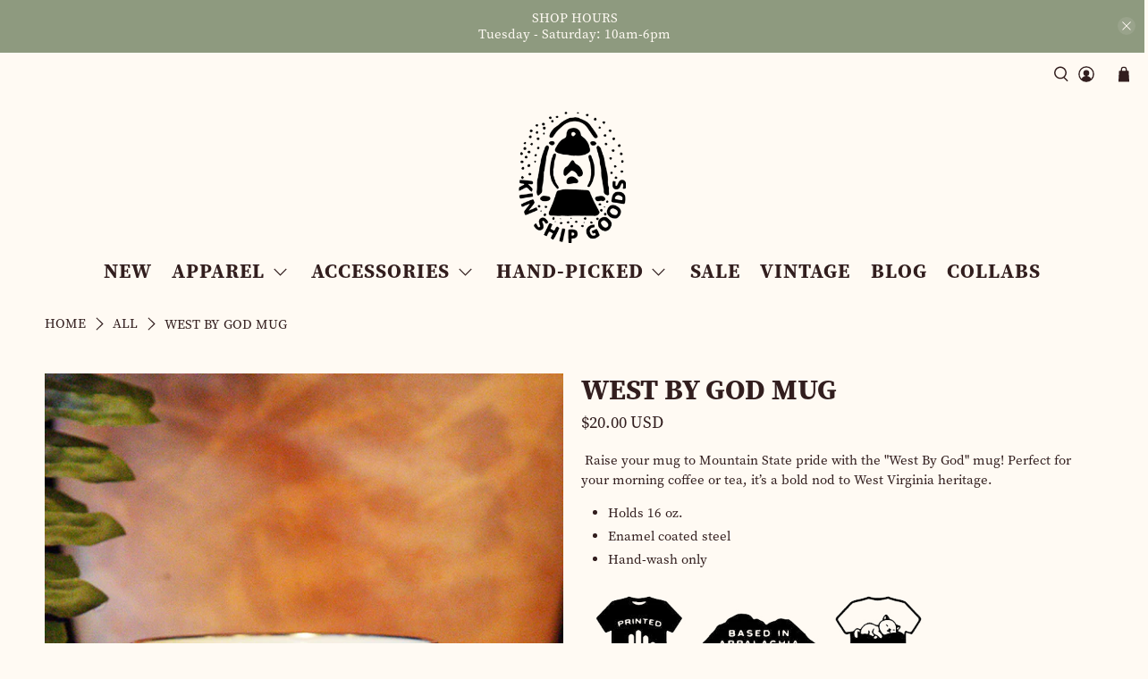

--- FILE ---
content_type: text/javascript; charset=utf-8
request_url: https://kinshipgoods.com/products/west-by-god-enamel-mug.js
body_size: 551
content:
{"id":8966556254483,"title":"West by God Mug","handle":"west-by-god-enamel-mug","description":"\u003cp\u003e \u003cmeta charset=\"utf-8\"\u003eRaise your mug to Mountain State pride with the \"West By God\" mug! Perfect for your morning coffee or tea, it’s a bold nod to West Virginia heritage. \u003c\/p\u003e\n\u003cul\u003e\n\u003cli\u003eHolds 16 oz.\u003c\/li\u003e\n\u003cli\u003eEnamel coated steel\u003c\/li\u003e\n\u003cli\u003eHand-wash only\u003cbr\u003e\n\u003c\/li\u003e\n\u003c\/ul\u003e","published_at":"2023-11-24T13:01:30-05:00","created_at":"2023-11-16T10:35:49-05:00","vendor":"4imprint","type":"mugs","tags":["accessories","cozy home","drinkware","meta-10-percent-off","meta-father's-day","meta-ksgmade","meta-notpartner","meta-notpartner-active-accessories","mugs","mugs + drinkware","WV"],"price":2000,"price_min":2000,"price_max":2000,"available":true,"price_varies":false,"compare_at_price":2000,"compare_at_price_min":2000,"compare_at_price_max":2000,"compare_at_price_varies":false,"variants":[{"id":47594098950419,"title":"Navy","option1":"Navy","option2":null,"option3":null,"sku":"90070291","requires_shipping":true,"taxable":true,"featured_image":null,"available":true,"name":"West by God Mug - Navy","public_title":"Navy","options":["Navy"],"price":2000,"weight":113,"compare_at_price":2000,"inventory_quantity":37,"inventory_management":"shopify","inventory_policy":"deny","barcode":"90070291","requires_selling_plan":false,"selling_plan_allocations":[]}],"images":["\/\/cdn.shopify.com\/s\/files\/1\/0210\/1512\/files\/westbygodmuglifestylenew.jpg?v=1747922168","\/\/cdn.shopify.com\/s\/files\/1\/0210\/1512\/files\/westbygodenamelmug.jpg?v=1747922168"],"featured_image":"\/\/cdn.shopify.com\/s\/files\/1\/0210\/1512\/files\/westbygodmuglifestylenew.jpg?v=1747922168","options":[{"name":"Color","position":1,"values":["Navy"]}],"url":"\/products\/west-by-god-enamel-mug","media":[{"alt":null,"id":41478312984851,"position":1,"preview_image":{"aspect_ratio":0.667,"height":1200,"width":800,"src":"https:\/\/cdn.shopify.com\/s\/files\/1\/0210\/1512\/files\/westbygodmuglifestylenew.jpg?v=1747922168"},"aspect_ratio":0.667,"height":1200,"media_type":"image","src":"https:\/\/cdn.shopify.com\/s\/files\/1\/0210\/1512\/files\/westbygodmuglifestylenew.jpg?v=1747922168","width":800},{"alt":"Navy Kin Ship Goods enamel mug with white ‘West By God’ mountain and sunrise graphic, metal rim.","id":40247396073747,"position":2,"preview_image":{"aspect_ratio":0.667,"height":1200,"width":800,"src":"https:\/\/cdn.shopify.com\/s\/files\/1\/0210\/1512\/files\/westbygodenamelmug.jpg?v=1747922168"},"aspect_ratio":0.667,"height":1200,"media_type":"image","src":"https:\/\/cdn.shopify.com\/s\/files\/1\/0210\/1512\/files\/westbygodenamelmug.jpg?v=1747922168","width":800}],"requires_selling_plan":false,"selling_plan_groups":[]}